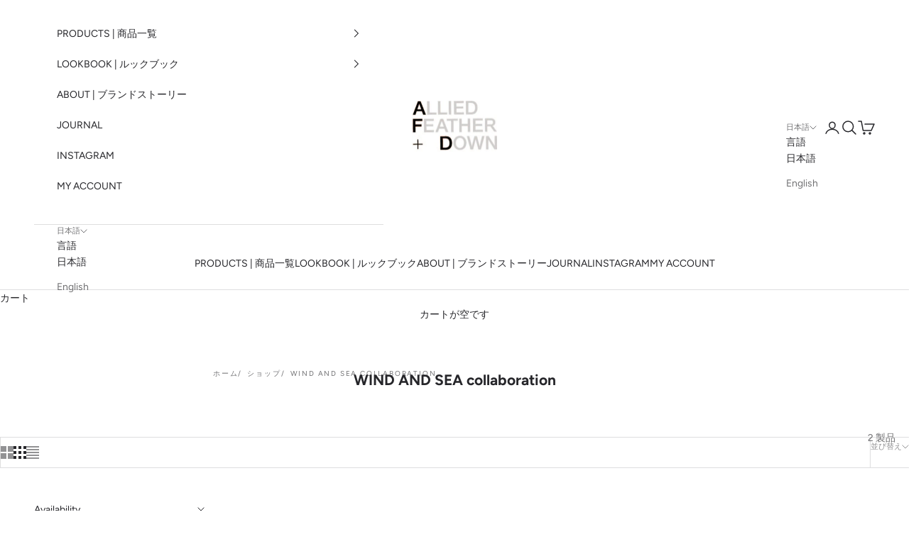

--- FILE ---
content_type: text/css
request_url: https://alliedfeatherdown-product.com/cdn/shop/t/17/assets/custom.css?v=47668058199384596821766030954
body_size: -588
content:
h2.handle{font-family:Helvetica;font-size:small;color:#333;margin-top:-1.2em;font-weight:400}ul._custom_styling{list-style:none;margin-inline-start:0}ul._custom_styling li{width:100%}ul._custom_styling li p._custom_styling_image_info{text-align:center;margin-top:.5em!important;padding:0 0 1em}.product-info__block-group.accordion-group{margin-bottom:0}.product-info__block-group.accordion-group:last-child{margin-top:0}.product-info__block-group.accordion-group:last-child .accordion{border-top:0}.product-info__block-group.accordion-group:last-child .accordion__content{padding:0}@media screen and (max-width: 999px){ul._custom_styling li{padding:0;width:100vw;max-width:100vw;margin:0 calc(-50vw + 50%)}}
/*# sourceMappingURL=/cdn/shop/t/17/assets/custom.css.map?v=47668058199384596821766030954 */
